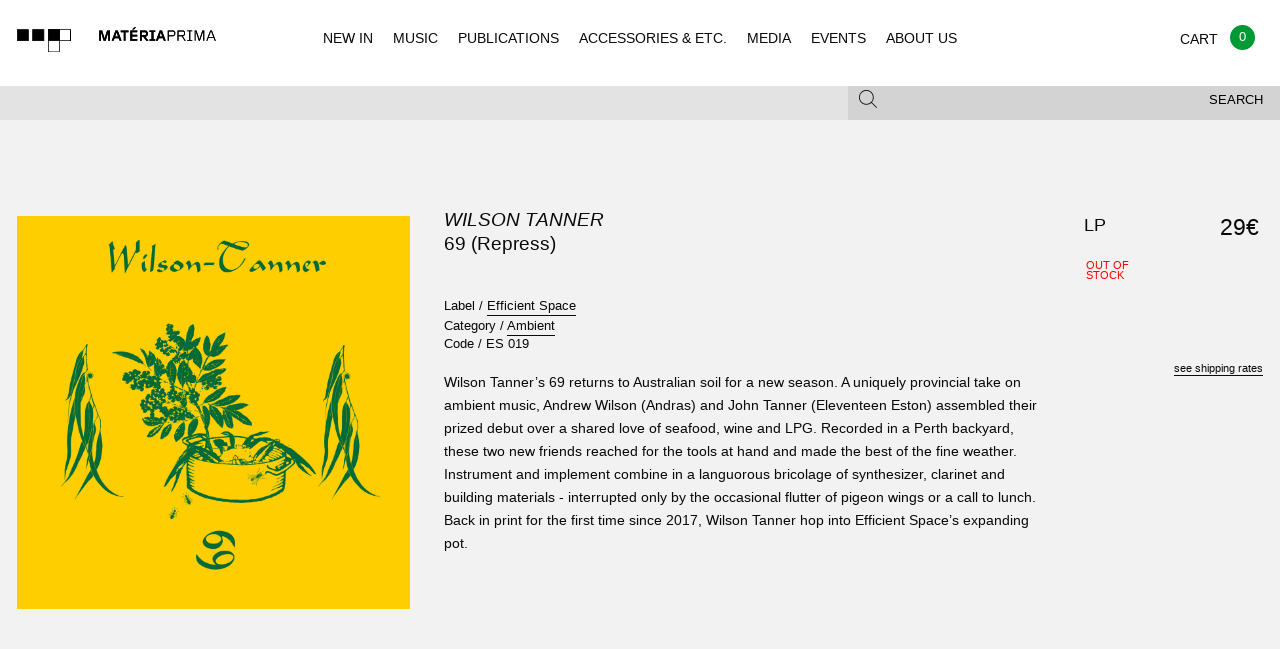

--- FILE ---
content_type: text/html; charset=UTF-8
request_url: https://materiaprima.pt/detail.php?id=68177
body_size: 6594
content:
<!doctype html>
<html class="no-js" lang="en">
<style>
.w_loader{
	position: fixed;
	top:0px;
	left: 0px;
	width: 100%;
	height: 100%;
	background-color: rgb(242, 242, 242) !important;	
	z-index: 99999;
	background-position: center center;
	background-repeat: no-repeat;
	background-size: 80px;
	background-image: url(/assets/img/loader.svg);
}	
</style>
<head>
<!-- Global site tag (gtag.js) - Google Analytics -->
<!-- Global site tag (gtag.js) - Google Analytics -->
<script async src="https://www.googletagmanager.com/gtag/js?id=UA-125912857-1"></script>
<script>
  window.dataLayer = window.dataLayer || [];
  function gtag(){dataLayer.push(arguments);}
  gtag('js', new Date());

  gtag('config', 'UA-125912857-1');
</script>


    <meta charset="utf-8" />

    <meta http-equiv="x-ua-compatible" content="ie=edge">

    <meta name="viewport" content="width=device-width, initial-scale=1.0">


<meta property="og:title" content="Materiaprima - WILSON TANNER - 69 (REPRESS) ">
<meta property="og:description" content="EFFICIENT SPACE, AMBIENT">
<meta property="og:image" content="https://f4.bcbits.com/img/a2861452365_10.jpg">
<meta property="og:url" content="http://www.materiaprima.pt/detail.php?id=68177">


<meta name="twitter:title" content="Materiaprima - WILSON TANNER - 69 (REPRESS) ">
<meta name="twitter:description" content="EFFICIENT SPACE, AMBIENT">
<meta name="twitter:image" content=" https://f4.bcbits.com/img/a2861452365_10.jpg">
<meta name="twitter:card" content="https://f4.bcbits.com/img/a2861452365_10.jpg">


        <title>Materia Prima</title>

        <link rel="stylesheet" href="/assets/css/app.css?v=1">

    </head>
 
    <body class="index">
	    <div class="w_loader"></div>
        <header id="mp-menu" class="mp-header" data-nav-status="toggle" style="background-color:#f2f2f2 !important; width:100% !important;">
        
            <div class="mp-header-top">
                
                <a href="index.php" class="mp-header-logo"></a>
                
                 <ul class="mp-header-toggle-group no-bullet">
                    
                    <li class="hide-for-large"><button class="mp-header-toggle mp-nav-toggle" data-target="nav"><span></span></button></li>
                    <li><a class="mp-cart-toggle" href="./checkout.php" ><span class="balloon" style="background-color:#093;">0</span></a></li>
                    <li><button class="mp-header-toggle mp-search-toggle" data-target="search"><span class="mp-icon-mag"></span></button></li>
        
                </ul>
        
            </div>
        
            <div class="mp-header-bottom">
        
                <div class="mp-subheader show-for-medium">
                
                    <div class="row">
                        
                        <div class="columns medium-12">
                            
                            <div class="row collapse">
                
                                <div class="columns medium-8">
                
                                    <div class="mp-header-toggle " data-target="filter">
                                    
                                                                            </div>
                
                                </div>
                
                                <div class="columns medium-4">
                
                                    <div class="mp-header-toggle mp-subheader-search-toggle" data-target="search" >
                                        <button class="mp-toggle-filter-subheader">Search</button>
                                        <span class="mp-icon-mag"></span>
                                    
                                    </div>
                
                                </div>
                
                            </div>
                
                        </div>
                
                    </div>
                
                </div>
        
            </div>
        
            <div class="mp-header-tab-group">
        
                <nav class="mp-header-tab mp-tab-nav">
        
                    <ul class="mp-navigation">
                        <li><a href="index.php" >NEW IN</a></li>
                        <li><a href="lista.php?categoria=MUSIC" >MUSIC</a></li>
                        <li><a href="lista.php?categoria=PUBLICATIONS" >PUBLICATIONS</a></li>
                        <li><a href="lista.php?categoria=ACCESSOIRES" >ACCESSORIES & ETC.</a></li>
                        <li><a href="lista.php?categoria=MEDIA" >MEDIA</a></li>
                        <li><a href="events.php" >EVENTS</a></li>
                        <li><a href="legal.php?type=ABOUT" >ABOUT US</a></li>                    
                    </ul>
        
                </nav>
        
                <div class="mp-header-tab mp-tab-cart">
        
                    <div class=" mp-cart-item">
                    
                        <div class="row collapse mp-cart-item">
                                                
                            <div class="columns small-10">
                                
                                <div class="mp-product">
                    
                                    <a class="mp-product-thumb" href="single.html"><img src="assets/img/placeholders/albums/featured2.jpg" alt="Album Cover"></a>
                                    
                                    <div class="mp-product-info">
                                        
                                        <p>
                                            <span><a href="#">Sam Knee</a></span>
                                            <span><em><a href="#">The bag I'm in</a></em></span>
                                            <span><a href="#">Book</a></span>
                                        </p>
                    
                                    </div>
                    
                                </div>
                                
                            </div>
                    
                            <div class="columns small-2 text-right">
                                
                                <p>
                                    <span>18 €</span>
                                    <span><a href="#" class="mp-underline">delete</a></span>
                                </p>
                                
                            </div>
                    
                        </div>
                    
                    </div>
                    
                    <div class=" mp-cart-item">
                    
                        <div class="row collapse">
                            
                            <div class="columns small-9">
                                
                                <div class="mp-product">
                    
                                    <a class="mp-product-thumb" href="single.html"><img src="assets/img/placeholders/albums/cart.jpg" alt="Album Cover"></a>
                                    
                                    <div class="mp-product-info">
                                        
                                        <p>
                                            <span><a href="#">Voodoo Child</a></span>
                                            <span><em><a href="#">The End Of Everything</a></em></span>
                                            <span>LP – CD</span>
                                            <span>Trophy Records</span>                    
                                        </p>
                    
                                    </div>
                    
                                </div>
                                
                            </div>
                    
                            <div class="columns small-3 text-right">
                                
                                <p>
                                    <span>23,5 €</span>
                                    <span><a href="#" class="mp-underline">delete</a></span>
                                </p>
                                
                            </div>
                    
                        </div>
                    
                    </div>
                    
                    <div class="mp-cart-subtotal">
                    
                        <div class="row collapse">
                    
                            <div class="columns small-12 text-right">
                                
                                <h2>Subtotal</h2>
                                
                            </div>
                    
                            <div class="columns small-12 text-right">
                                
                                42,5 €
                                
                            </div>
                    
                        </div>
                    
                    </div>
                    
                    <div class="mp-cart-subtotal">
                    
                        <div class="row collapse">
                    
                            
                    
                        </div>
                    
                    </div>
                    
                    <div class="row collapse">
                    
                        <div class="columns small-7">
                                
                            <p><small>Shipping and final taxes will be calculated at checkout</small></p>
                            
                        </div>
                        
                        <div class="columns small-4">
                    
                            <div class="mp-header-tab-footer text-right">
                                    
                                 <a href="./checkout.html" class="button secondary hollow uppercase">Checkout</a>
                    
                            </div>
                    
                        </div>
                    
                    </div>
        
                </div>
        
                <div class="mp-header-tab mp-tab-search">

                    <div class="mp-search-form">
                    
                    	<form action="lista.php" method="get">
                    	  
                    	    <input type="text" name="search" placeholder="Enter keywords and type enter">
                    
                    	</form>
                    
                    </div>
        
                </div>
        
                <div class="mp-header-tab mp-tab-filter show-for-medium">
                                </div>
        
            </div>
</header>

<div class="mp-content"> 

    <section class="mp-section-padding-large mp-bg-light-gray mp-single">
    
<!--
        <div class="row">
                
            <div class="columns small-12">
                
                <h2 class="mp-heading mp-heading-underline" style="opacity: 0">single</h2>
        
            </div>
        
        </div>
-->
        
        <div class="row">
    
            <div class="columns small-12 medium-8 medium-push-4 large-6 large-push-4">
    
                <h1 class="mp-heading mp-heading-large">
                    <span class="font-size07 uppercase"><em><a href="lista.php?artista=Wilson Tanner">Wilson Tanner</a></em></span>
                    <span class="font-size07">69 (Repress)</span>
                </h1>
    
                <ul class="no-bullet mp-product-meta font-size07">                     <li>Label / <a href="lista.php?editora=Efficient Space" class="mp-underline">Efficient Space</a></li>    
                    <li>Category / 
                                        <a href="lista.php?genero=Ambient" class="mp-underline">Ambient</a>                    </li>
                      <li>Code / <span class="">ES 019</span> </li>
                   
                  
    
                </ul>
			<span class="font-size08">Wilson Tanner’s 69 returns to Australian soil for a new season. A uniquely provincial take on ambient music, Andrew Wilson (Andras) and John Tanner (Eleventeen Eston) assembled their prized debut over a shared love of seafood, wine and LPG. Recorded in a Perth backyard, these two new friends reached for the tools at hand and made the best of the fine weather. Instrument and implement combine in a languorous bricolage of synthesizer, clarinet and building materials - interrupted only by the occasional flutter of pigeon wings or a call to lunch. Back in print for the first time since 2017, Wilson Tanner hop into Efficient Space’s expanding pot.    	            	            	            	            	            	            	            	            	        </span>
            </div>
            <div class="columns small-12 medium-4 medium-pull-8 large-4 large-pull-6">
                <div class="mp-slider">
                    <div class="orbit" role="region" aria-label="Favorite Space Pictures" data-orbit data-bullets="false" data-auto-play="false">
                        <ul class="orbit-container">
                            <li class="is-active  orbit-slide">
	                                <img class="orbit-image" src="https://f4.bcbits.com/img/a2861452365_10.jpg" alt="69 (Repress)">
	                            </li>                        </ul>
                    </div>
                </div>
    
                <!-- <img src="assets/img/placeholders/single.jpg" alt="Album Cover" style="width: 100%"> -->
                
                            </div>    
    
            <div class="columns small-12 medium-8 medium-offset-4 large-2 large-offset-0">
                <div class="mp-product-select" align="right">
                    <table>
                        <tr>
                                                        <td class="mp-product-select-format font-size1"><span>LP</span></td>
                            <td class="mp-product-select-status"><span class="uppercase stock-txt red">
                            
                            Out of<br>stock                            </span></td>
                            <td class="mp-product-select-price text-right"><span class="font-size08">29&euro;</span></td>
                            <td class="mp-product-select-buy "><span class="font-size08">
                                                        </span></td>
                      </tr>
                    </table>
                    <div class="mp-product-select-hint text-right">
                        <p><a href="legal.php?type=SHIPPING" class="mp-underline">see shipping rates</a></p>
                    </div>
                </div>
            </div>
        </div>
        <div class="row">
            <div class="columns small-12 medium-8 medium-offset-4 large-6 large-offset-4">
                <div class="mp-text-block mp-product-review">
                                  </div>
            </div>
        </div>
    </section>
        <section class="mp-listen">
        <ul class="accordion" data-accordion data-allow-all-closed="true">
          <li class="accordion-item" data-accordion-item>
                <a href="#" class="accordion-title">
                    <div class="row">
                        <div class="columns small-10 medium-11">
                            Listen
                        </div>
                        <div class="columns small-2 medium-1 text-right">
                            <i class="mp-icon-plus-thick"></i>
                        </div>
                    </div>
                </a>
    
                <div class="accordion-content mp-section-padding-small" data-tab-content>
                    <div class="row" align="left">
                                                <div class="columns small-12 medium-3">
                            <div class="mp-player-container">
                              <iframe src="//www.youtube.com/embed/2Dkppys-OxE" allowfullscreen></iframe>                            </div>
                        </div>                        <div class="columns small-12 medium-3">
                            <div class="mp-player-container">
                              <iframe src="//www.youtube.com/embed/ls2F59qCKmA" allowfullscreen></iframe>                            </div>
                        </div><div class="columns small-12 medium-3">
		                    <div class="mp-player-container">
                                                                   <iframe src="//www.youtube.com/embed/0dIdSbACoxs" allowfullscreen></iframe>							</div>
                        </div>
                        <div class="columns small-12 medium-3">
                            <div class="mp-player-container">
                                                                  <iframe src="//www.youtube.com/embed/OvzbzjkkE6A" allowfullscreen></iframe>                            </div>
                        </div>                    
                    </div>
                </div>
			</li>
        </ul>
    </section>
        <section class="mp-related-items mp-section-padding-small">
        
                <div>
            
            <div class="row">
    
                <div class="columns small-12" >
                    
                    <h2 class="mp-heading mp-heading-plus">Same Artist :: 
                        <span class="mp-underline"><a href="lista.php?artista=Wilson Tanner">Wilson Tanner</a></span>
                    </h2>
    
                </div>
    
                <!-- only 4 items per row! -->
            
						           			 <div class="columns small-6 medium-3 " style="text-align:left !important;">
		                    
		                        <div class="mp-product font-size07">
		                                            
		                            <a href="detail.php?id=76935" class="mp-product-thumb  mp-product-thumb-square mp-product-thumb-font">
										<img src="https://f4.bcbits.com/img/a3331560479_16.jpg" alt="Legends">
										<div class="mp-product-labels">
		                                </div>
		                                <span class="button hollow secondary uppercase">Buy 31 &euro;</span>
		                        
		                            </a>
		                        
		                            <p>
		                                <span class="font-size07"><b><a href="#">Wilson Tanner</a></b></span>
		                                <span class="font-size07"><em><a href="#">Legends</a></em></span>
		                                <span>
		                                        <a href="#">Ambient, Organic Electronica</a>
		                                </span>
		                                <span class="font-size07">
		                                        <a href="#">LP</a>
		                                        <a href="#">MUSIC / VINYL</a>
		                                </span>
		                            </p>
		                        
		                        </div>
		    
		                    </div>            </div>
        </div>
                <div>
            
            <div class="row">
    
                <div class="columns small-12" >
                    
                    <h2 class="mp-heading mp-heading-plus">Same Label ::
                        <span class="mp-underline"><a href="lista.php?editora=Efficient Space">Efficient Space</a></span>
                    </h2>
    
                </div>
                
                <!-- only 4 items per row! -->
					                    <div class="columns small-6 medium-3 ">
	                        <div class="mp-product font-size07">
	                            <a href="detail.php?id=66864" class="mp-product-thumb  mp-product-thumb-square mp-product-thumb-font">
	                            	<img src="https://f4.bcbits.com/img/a1289458945_16.jpg" alt="Oz Echoes: DIY Cassettes And Archives 1980-1989">
	                            	<div class="mp-product-labels">
	                                </div>
	                                <span class="button hollow secondary uppercase">Buy 29 &euro;</span>
	                            </a>
	                        
	                            <p>
	                                <span class="font-size07"><b><a href="#">Oz Echoes: DIY Cassettes And Archives 1980-1989</a></b></span>
	                                <span class="font-size07"><em><a href="lista.php?artista=V/A">V/A</a></em></span>
	                                <span>
	                                        <a href="#">New Wave, Leftfield, Synth-pop, Dub</a>
	                                </span>
	                                <span class="font-size07">
	                                        <a href="#">LP</a>
	                                        <a href="#">MUSIC / VINYL</a>
	                                </span>
	                            </p>
	                        
	                        </div>
	    
	                    </div>	                    <div class="columns small-6 medium-3 ">
	                        <div class="mp-product font-size07">
	                            <a href="detail.php?id=64643" class="mp-product-thumb  mp-product-thumb-square mp-product-thumb-font">
	                            	<img src="https://img.discogs.com/eOALbAAkGIW0rOo7wa5s4c7E1e4=/fit-in/600x600/filters:strip_icc():format(jpeg):mode_rgb():quality(90)/discogs-images/R-13977082-1565319725-9709.jpeg.jpg" alt="Down On The Road By The Beach">
	                            	<div class="mp-product-labels">
	                                </div>
	                                <span class="button hollow secondary uppercase">Buy 35 &euro;</span>
	                            </a>
	                        
	                            <p>
	                                <span class="font-size07"><b><a href="#">Down On The Road By The Beach</a></b></span>
	                                <span class="font-size07"><em><a href="lista.php?artista=Steve Hiett">Steve Hiett</a></em></span>
	                                <span>
	                                        <a href="#">Smooth Jazz, Fusion, Ambient, Surf, AOR, Balearic</a>
	                                </span>
	                                <span class="font-size07">
	                                        <a href="#">LP+BOOKLET</a>
	                                        <a href="#">MUSIC / VINYL</a>
	                                </span>
	                            </p>
	                        
	                        </div>
	    
	                    </div>	                    <div class="columns small-6 medium-3 ">
	                        <div class="mp-product font-size07">
	                            <a href="detail.php?id=76037" class="mp-product-thumb  mp-product-thumb-square mp-product-thumb-font">
	                            	<img src="https://f4.bcbits.com/img/a0755137013_16.jpg" alt="Summer's Over">
	                            	<div class="mp-product-labels">
	                                </div>
	                                <span class="button hollow secondary uppercase">Buy 17 &euro;</span>
	                            </a>
	                        
	                            <p>
	                                <span class="font-size07"><b><a href="#">Summer's Over</a></b></span>
	                                <span class="font-size07"><em><a href="lista.php?artista=Dennis Harte ">Dennis Harte </a></em></span>
	                                <span>
	                                        <a href="#">Indie, Garage Rock</a>
	                                </span>
	                                <span class="font-size07">
	                                        <a href="#">7"</a>
	                                        <a href="#">MUSIC / VINYL</a>
	                                </span>
	                            </p>
	                        
	                        </div>
	    
	                    </div>	                    <div class="columns small-6 medium-3 ">
	                        <div class="mp-product font-size07">
	                            <a href="detail.php?id=64991" class="mp-product-thumb  mp-product-thumb-square mp-product-thumb-font">
	                            	<img src="https://img.discogs.com/CQF9qy8ECCSuJYFb3LFOG4lvBSk=/fit-in/600x539/filters:strip_icc():format(jpeg):mode_rgb():quality(90)/discogs-images/R-13977181-1565321770-1839.jpeg.jpg" alt="Down On The Road By The Beach">
	                            	<div class="mp-product-labels">
	                                </div>
	                                <span class="button hollow secondary uppercase">Buy 17 &euro;</span>
	                            </a>
	                        
	                            <p>
	                                <span class="font-size07"><b><a href="#">Down On The Road By The Beach</a></b></span>
	                                <span class="font-size07"><em><a href="lista.php?artista=Steve Hiett">Steve Hiett</a></em></span>
	                                <span>
	                                        <a href="#">Ambient, Fusion, Smooth Jazz</a>
	                                </span>
	                                <span class="font-size07">
	                                        <a href="#">CD</a>
	                                        <a href="#">MUSIC / CD</a>
	                                </span>
	                            </p>
	                        
	                        </div>
	    
	                    </div>                            
            </div>
    
        </div>
		    </section>

</div>
<section class="mp-social mp-bg-gray mp-section-padding-medium">
    <div class="row">
	      </div>

    <div class="row">
        <div class="columns small-12 medium-6">
            <div class="mp-social-block mp-newsletter bg_cinza">
	            <h2 class="mp-heading mp-heading-underline">Newsletter</h2>
				<!-- Begin MailChimp Signup Form -->
				<link href="//cdn-images.mailchimp.com/embedcode/horizontal-slim-10_7.css" rel="stylesheet" type="text/css">
				<style type="text/css">
					#mc_embed_signup{background:#E3E3E3; clear:left; font:14px Helvetica,Arial,sans-serif; width:100%; border-left:thin; margin-right:-10px; right:20px;}
					/* Add your own MailChimp form style overrides in your site stylesheet or in this style block.
					   We recommend moving this block and the preceding CSS link to the HEAD of your HTML file. */
				</style>
				<div id="mc_embed_signup">
				<form action="https://materiaprima.us8.list-manage.com/subscribe/post?u=10a23c2df8ec10d818ba72333&amp;id=2f9c2d34a7" method="post" id="mc-embedded-subscribe-form" name="mc-embedded-subscribe-form" class="validate" target="_blank" novalidate>
				    <div id="mc_embed_signup_scroll">
					
					<input type="email" value="" name="EMAIL" class="email" id="mce-EMAIL" placeholder="email address" required>
				    <!-- real people should not fill this in and expect good things - do not remove this or risk form bot signups-->
				    <div style="position: absolute; left: -5000px;" aria-hidden="true"><input type="text" name="b_10a23c2df8ec10d818ba72333_2f9c2d34a7" tabindex="-1" value=""></div>
				    <div class="clear"><input type="submit" value="Subscribe" name="subscribe" id="mc-embedded-subscribe" class="button" STYLE="background-color:#666;"></div>
				    </div>
				</form>
				</div>
				<!--End mc_embed_signup-->
	            <p>Subscribe for Materia Prima good news.</p>
	        </div>
        </div>
    </div>
</section>
<footer class="mp-footer">
  <div class="row small-only-text-center" data-equalizer>
    <div class="columns medium-2 show-for-medium" data-equalizer-watch>
      <h4>Navigation</h4>
      <ul class="no-bullet">
        <li><a href="/lista.php?novidade=YES">New In</a></li>
        <li><a href="/lista.php?subcategoria=VINYL">Vinyl</a></li>
        <li><a href="/lista.php?subcategoria=CD">CD</a></li>
        <li><a href="/lista.php?subcategoria=K7">K7</a></li>
        <li><a href="/lista.php?categoria=PUBLICATIONS">Publications</a></li>
        <li><a href="/lista.php?categoria=ACCESSOIRES">Accessories & etc.</a></li>
        <li><a href="/lista.php?categoria=MEDIA">Media</a></li>
      </ul>
    </div>
    <div class="columns medium-2 show-for-medium" data-equalizer-watch>
      <h4>Other</h4>
      <ul class="no-bullet">
        <li><a href="/lista.php?novidade=YES">Recommended</a></li>
        <li><a href="/#">Events</a></li>
             </ul>
    </div>
    <div class="columns medium-2 show-for-medium" data-equalizer-watch>
      <h4>Social</h4>
      <ul class="no-bullet">
        <li><a href="https://facebook.com/materiaprima.pt" target="_blank">Facebook</a></li>
        <li><a href="https://www.instagram.com/materia_prima_porto" target="_blank">Instagram</a></li>
      </ul>
    </div>
    <div class="columns small-6 medium-3" data-equalizer-watch>
      <h4>Costumer Info</h4>
      <ul class="no-bullet">
        <li><a href="/legal.php?type=ABOUT">About Us</a></li>
        <li><a href="/legal.php?type=SHIPPING">Shipping Info</a></li>
        <li><a href="/legal.php?type=TERMS">Terms & Conditions</a></li>
        <li><a href="https://www.livroreclamacoes.pt/inicio" target="_blank">Complaints Book / Livro de reclama&ccedil;&otilde;es</a></li>
      </ul>
    </div>
        <div class="columns small-6 medium-3" data-equalizer-watch>
      <h4>Visit Us at:</h4>
      <div class="contactos_rodape">Rua Miguel Bombarda, 232<br>
4050-377 - Porto<br>
Portugal<br>
Monday to Saturday - 11H00 to 19H00<br>
<a href="mailto:info@materiaprima.pt">info@materiaprima.pt</a><br>
+351 222 011 199<br><br>
<a href="https://goo.gl/maps/6KA4xfdnz7Q2" target="_blank">[View Map]</a></div>
    </div>
  </div>
  <section class="mp-closure">
    <div class="row">
      <div class="columns small-6 medium-12 large-12">
        <p>© 2026 Mat&eacute;ria Prima.</p>
      </div>
      <div class="columns small-6 medium-4 large-2 end"> <img style="width:110%;" src="/assets/img/logos_gateway_mb_vm.png"> <br>
        <br>
	        <img src="/assets/img/paypal-logo.png" alt="Logo Paypal"> </div>
	  </div>
  </section>
</footer>
<script src="/assets/js/app.js"></script> 
<script src="/assets/js/jquery.lazy.min.js"></script> 
<script src="/assets/js/jquery.autocomplete.js"></script>
<script>            
$(document).ready(function(){
	
	if($("#FiltersearchString").length>0)
	{
		$('#FiltersearchString').autocomplete({
			appendTo: ".fields",
			zIndex: 900,
			tabDisabled:true,
		   	serviceUrl: '/include/ajax_.php?langid=1&action=autocomplete',
		    delimiter: ' ',
		    triggerSelectOnValidInput:true,
		    autoSelectFirst:false,
		    minChars:1,
		    maxHeight: 500,
		    autoSelectFirst:false,
		    deferRequestBy:100,
		    orientation: 'auto',
		    onSelect: function (suggestion) {
		        //do
		        $('#FiltersearchString').val('');
		        window.location=window.location+"?op=ADD&id="+suggestion.id;
		    }
		});
	}
	
	if($(".bt_update").length>0)
	{
		$(".bt_update").click(function(e){
			e.preventDefault();
			$("#op").val('UPDATE');
			$("#storeForm").submit();
		}) 
	}


    $("#mp-menu").mpMenu();
	$('.lazy').lazy({
		onError: function(element) {
            //console.log('error loading ' + element.data('src'));
            element.attr("src","assets/img/placeholders/albums/vazio.jpg");
        }
	});

    $(".owl-carousel").owlCarousel({
        "loop" : true,
        "nav" : true,
        "navText" : "",
        "responsive" : {
            0 : {
                items : 1
            },
            640 : {
                items : 3
            }
        }
    });
    
    $(".mp-header-toggle").click(function(e){
	    e.preventDefault();
	    $(".mp-search-form input").focus();
    });
    
    setTimeout(function(){
		$(".w_loader").fadeOut(850);
	}, 1800);
});
$(window).bind("load", function() {
	$(".w_loader").fadeOut(850);
	
	setTimeout(function(){
		if($(".orbit-slide").length>0)
		{
			$(".orbit-slide").css("height","100%");
		}
	}, 400);
});
</script>